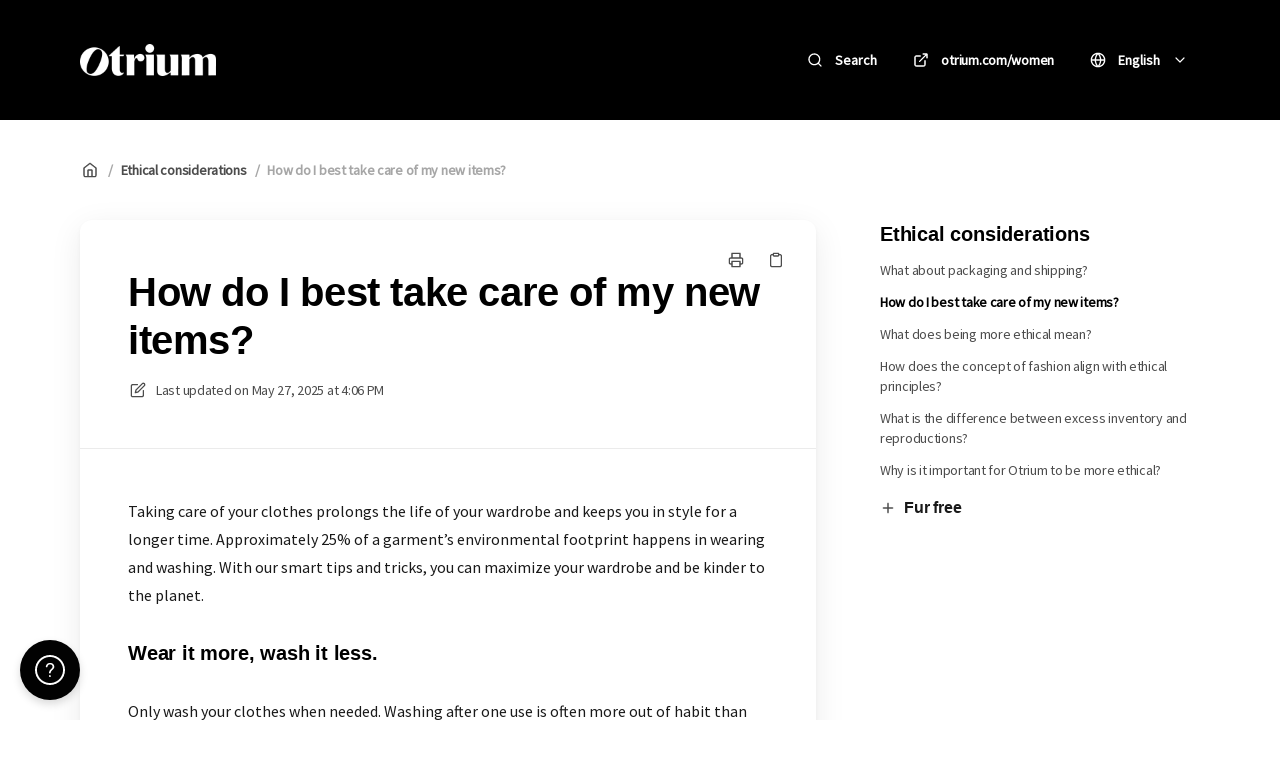

--- FILE ---
content_type: text/html; charset=utf-8
request_url: https://otrium.elevio.help/en/articles/86-how-do-i-best-take-care-of-my-new-items
body_size: 12317
content:
<!DOCTYPE html>
<html lang="en">
  <head prefix="og: http://ogp.me/ns#">
    <title>How do I best take care of my new items? </title>
    <style>
      body {
        margin: 0;
      }
      .elevio-kb-wrapper {
        -webkit-box-align: center;
        -ms-flex-align: center;
        align-items: center;
        color: #3e4c59;
        display: -webkit-box;
        display: -ms-flexbox;
        display: flex;
        height: 100vh;
        -webkit-box-orient: vertical;
        -webkit-box-direction: normal;
        -ms-flex-direction: column;
        flex-direction: column;
        -webkit-box-pack: center;
        -ms-flex-pack: center;
        justify-content: center;
      }
      .elevio-kb-loading-spinner {
        -webkit-animation-name: elevio-kb-spin;
        animation-name: elevio-kb-spin;
        -webkit-animation-duration: 800ms;
        animation-duration: 800ms;
        -webkit-animation-iteration-count: infinite;
        animation-iteration-count: infinite;
        -webkit-animation-timing-function: linear;
        animation-timing-function: linear;
        block-size: 1.25rem;
        fill: #5644d8;
        inline-size: 1.25rem;
        padding: 0.25rem;
      }
      @-webkit-keyframes elevio-kb-spin {
        from {
          -webkit-transform: rotate(0deg);
          transform: rotate(0deg);
        }
        to {
          -webkit-transform: rotate(360deg);
          transform: rotate(360deg);
        }
      }
      @keyframes elevio-kb-spin {
        from {
          -webkit-transform: rotate(0deg);
          transform: rotate(0deg);
        }
        to {
          -webkit-transform: rotate(360deg);
          transform: rotate(360deg);
        }
      }
    </style>

     
    <link rel="canonical" href="https://otrium.elevio.help/en/articles/86-how-do-i-best-take-care-of-my-new-items" />
    <meta property="og:url" content="https://otrium.elevio.help/en/articles/86-how-do-i-best-take-care-of-my-new-items" />
      
 
  <meta name="keywords" content="Washing instructions washing instructions"></meta>

<meta name="description" content=""></meta>
<meta property="og:description" content=""></meta>


<script type="application/ld+json">{"mainEntity":[{"@type":"Question","name":"How do I best take care of my new items? ","acceptedAnswer":{"@type":"Answer","text":"Taking care of your clothes prolongs the life of your wardrobe and keeps you in style for a longer time. Approximately 25% of a garment’s environmental footprint happens in wearing and washing. With our smart tips and tricks, you can maximize your wardrobe and be kinder to the planet.\nWear it more, wash it less.\nOnly wash your clothes when needed. Washing after one use is often more out of habit than hygiene. Many garments just need to be aired out, and stains can often be spot treated. \nA lower temperature still gets the job done.\nWashing machines and detergents are developed to clean at a lower temperature than back in the day. Heat can break textile fibers down, and it uses more energy. Therefore, you should choose a cooler setting and enjoy your clothes for a longer time.\nFill it up.\nUnless it is an emergency, a single garment on a full program of multiple cycles is a waste of water and energy. Wait until you have enough laundry to fill the machine for 75%. Do not overfill your washing machine though, as this prevents the water from flushing away the dirt and will result in less clean clothes.\nSkip the dryer.\nJust like it is better to let your hair dry naturally, it is better to let clothes air dry too. It keeps your garments in better nick and can even save you time ironing if you do it correctly. Use hangers for shirts and tailored pieces to ensure they dry crisp.\nTackle stains the minute you spot them.\nIf you get a stain on your new look, try to treat it immediately, especially for natural materials such as cotton, linen, and wool, which absorb a lot, making it harder to treat the stain if it is too soaked in.\nFreeze your denim.\nBagging and putting your denim in the freezer for a day or two keeps jeans in better shape and kills bacteria and odors. Is there room next to the ice cream?\nUse nature.\nThe sun has natural bleaching qualities when it comes to clothing. Hang your white clothes out to dry in the sunshine and take advantage of the natural bleaching.\nDry wool garments flat.\nKnits love a flat surface when drying. It helps keep their shape, especially the heavier ones. Therefore, dry flat – preferably on a towel to absorb extra moisture.\nOnly iron if you have to.\nNeed another excuse to get out of the ironing? Hang drying instead of tumble drying skips the energy cost of heating and running an iron. If your clothes are already clean and dry, hang them in your bathroom when you shower. The moist air will act a bit like a steamer, helping to reduce the creases.\nBrush up on skills.\nA missing button or a minor defect does not mean you have to throw clothes away. It is just part of any product's natural life cycle and can easily be repaired to extend the life of your clothes. Pinterest, YouTube, or TikTok are your friends offering helpful DIY advice. If you are not feeling crafty, there is always a more practical loved one or an amazing tailor around the corner.\nAll good things come to an end, including clothes. With these ten easy tips, you will be able to enjoy your clothes for much longer.\nIf you need something new, discover our collection here."}}],"@context":"http://schema.org","@type":"FAQPage","name":"How do I best take care of my new items? ","headline":"How do I best take care of my new items? ","author":{"@type":"Person","name":"","image":""},"copyrightHolder":{"@type":"Organization","name":"Otrium"},"publisher":{"@type":"Organization","name":"Otrium"},"url":"https://otrium.elevio.help/en/articles/86-how-do-i-best-take-care-of-my-new-items","image":null,"mainEntityOfPage":"https://otrium.elevio.help/en/articles/86-how-do-i-best-take-care-of-my-new-items","dateCreated":"2021-07-01","datePublished":"2025-05-27","dateModified":"2025-05-27"}</script> 

    <meta charset="utf-8" />
    <meta http-equiv="X-UA-Compatible" content="IE=edge" />
    <meta name="viewport" content="width=device-width, initial-scale=1" />

    
    <link rel="shortcut icon" type="image/png" href="https://www.otrium.nl/favicon.png" />
    

    <link rel="stylesheet" href="https://cdn.elev.io/kb/v2/themes/2/b2b1ed2b-1f59-4e07-b67c-d26c57e67119/styles.css" />
    <link rel="stylesheet" href="https://cdn.elev.io/kb/v2/deployed/5f6e006c0d22e/183daf2f-0a79-48d0-bbd0-1748c8ad34db/styles-snippet.css" />

    <!-- <script
      src="https://js.sentry-cdn.com/7fb0ca92ae2d4dc49fffbe1b145e4511.min.js"
      crossorigin="anonymous"
    ></script> -->

    <script
      defer
      type="text/javascript"
      src="https://cdn.elev.io/kb/v2/themes/2/b2b1ed2b-1f59-4e07-b67c-d26c57e67119/localisation/en/lang.js"
    ></script>
    <script
      defer
      type="text/javascript"
      src="https://cdn.elev.io/kb/v2/deployed/5f6e006c0d22e/183daf2f-0a79-48d0-bbd0-1748c8ad34db/localisation/en/lang-snippet.js"
    ></script>

    
    <script type="text/javascript" defer src="https://cdn.elev.io/kb/v2/themes/2/b2b1ed2b-1f59-4e07-b67c-d26c57e67119/script.js"></script>
    
  </head>

  <body class="logged-out article-page">
    <div id="kb-target">
      <div class="elevio-kb-wrapper">
        <svg class="elevio-kb-loading-spinner" viewBox="0 0 24 24">
          <path
            d="M9.65892 0.230582C11.9867 -0.232441 14.3995 0.00519931 16.5922 0.913451C18.7849 1.8217 20.6591 3.35977 21.9776 5.33316C23.2962 7.30655 24 9.62663 24 12H20C20 10.4178 19.5308 8.87104 18.6518 7.55544C17.7727 6.23985 16.5233 5.21447 15.0615 4.60897C13.5997 4.00347 11.9911 3.84504 10.4393 4.15372C8.88744 4.4624 7.46197 5.22433 6.34315 6.34315C5.22433 7.46197 4.4624 8.88744 4.15372 10.4393C3.84504 11.9911 4.00347 13.5997 4.60897 15.0615C5.21447 16.5233 6.23985 17.7727 7.55544 18.6518C8.87104 19.5308 10.4178 20 12 20V24C9.62663 24 7.30655 23.2962 5.33316 21.9776C3.35977 20.6591 1.8217 18.7849 0.913451 16.5922C0.00519943 14.3995 -0.232441 11.9867 0.230582 9.65892C0.693605 7.33115 1.83649 5.19295 3.51472 3.51472C5.19295 1.83649 7.33115 0.693605 9.65892 0.230582Z"
          />
        </svg>
      </div>
    </div>

    <script>
      window.companyUid = '5f6e006c0d22e';
      window.companyName = 'Otrium';
      window.companyUrl = 'https://www.otrium.com/women';
      window.whitelabelEnabled = false;
      window.feedbackEnabled = false;
      window.feedbackEmailFieldHidden = false;
      window.searchAsYouTypeEnabled = true;
      window.agentLoginEnabled = false;
      window.ssoEnabled = false;
      window.ssoForced = false;
      window.ssoUrl = '';
      window.cname = 'help.otrium.nl';
      window.subdomain = 'otrium';
      window.languageId = 'en';
      window.baseUrl = 'https://otrium.elevio.help';
      window.supportedLanguages = JSON.parse('[{"id":"de","englishName":"German","nativeName":"Deutsch"},{"id":"en","englishName":"English","nativeName":"English"},{"id":"en-gb","englishName":"UK English","nativeName":"English/UK"},{"id":"es","englishName":"Spanish","nativeName":"Español"},{"id":"fr","englishName":"French","nativeName":"Français"},{"id":"it","englishName":"Italian","nativeName":"Italiano"},{"id":"nl","englishName":"Dutch","nativeName":"Nederlands"},{"id":"nl-be","englishName":"Belgian Dutch","nativeName":"Nederlands/Belgie"},{"id":"pl","englishName":"Polish","nativeName":"Polski"}]');
      window.initialData = JSON.parse('{"page":{"pageType":"article","articleId":"86","data":{"article":{"id":"86","title":"How do I best take care of my new items? ","slug":"86-how-do-i-best-take-care-of-my-new-items","summary":null,"body":"\\u003Cp\\u003ETaking care of your clothes prolongs the life of your wardrobe and keeps you in style for a longer time. Approximately 25% of a garment&rsquo;s environmental footprint happens in wearing and washing. With our smart tips and tricks, you can maximize your wardrobe and be kinder to the planet.\\u003C\\u002Fp\\u003E\\u003Ch5\\u003E\\u003Cstrong\\u003EWear it more, wash it less.\\u003C\\u002Fstrong\\u003E\\u003C\\u002Fh5\\u003E\\u003Cp\\u003EOnly wash your clothes when needed. Washing after one use is often more out of habit than hygiene. Many garments just need to be aired out, and stains can often be spot treated.&nbsp;\\u003C\\u002Fp\\u003E\\u003Ch5\\u003E\\u003Cstrong\\u003EA lower temperature still gets the job done.\\u003C\\u002Fstrong\\u003E\\u003C\\u002Fh5\\u003E\\u003Cp\\u003EWashing machines and detergents are developed to clean at a lower temperature than back in the day. Heat can break textile fibers down, and it uses more energy. Therefore, you should choose a cooler setting and enjoy your clothes for a longer time.\\u003C\\u002Fp\\u003E\\u003Ch5\\u003E\\u003Cstrong\\u003EFill it up.\\u003C\\u002Fstrong\\u003E\\u003C\\u002Fh5\\u003E\\u003Cp\\u003EUnless it is an emergency, a single garment on a full program of multiple cycles is a waste of water and energy. Wait until you have enough laundry to fill the machine for 75%. Do not overfill your washing machine though, as this prevents the water from flushing away the dirt and will result in less clean clothes.\\u003C\\u002Fp\\u003E\\u003Ch5\\u003E\\u003Cstrong\\u003ESkip the dryer.\\u003C\\u002Fstrong\\u003E\\u003C\\u002Fh5\\u003E\\u003Cp\\u003EJust like it is better to let your hair dry naturally, it is better to let clothes air dry too. It keeps your garments in better nick and can even save you time ironing if you do it correctly. Use hangers for shirts and tailored pieces to ensure they dry crisp.\\u003C\\u002Fp\\u003E\\u003Ch5\\u003E\\u003Cstrong\\u003ETackle stains the minute you spot them.\\u003C\\u002Fstrong\\u003E\\u003C\\u002Fh5\\u003E\\u003Cp\\u003EIf you get a stain on your new look, try to treat it immediately, especially for natural materials such as cotton, linen, and wool, which absorb a lot, making it harder to treat the stain if it is too soaked in.\\u003C\\u002Fp\\u003E\\u003Ch5\\u003E\\u003Cstrong\\u003EFreeze your denim.\\u003C\\u002Fstrong\\u003E\\u003C\\u002Fh5\\u003E\\u003Cp\\u003EBagging and putting your denim in the freezer for a day or two keeps jeans in better shape and kills bacteria and odors. Is there room next to the ice cream?\\u003C\\u002Fp\\u003E\\u003Ch5\\u003EUse nature.\\u003C\\u002Fh5\\u003E\\u003Cp\\u003EThe sun has natural bleaching qualities when it comes to clothing. Hang your white clothes out to dry in the sunshine and take advantage of the natural bleaching.\\u003C\\u002Fp\\u003E\\u003Ch5\\u003E\\u003Cstrong\\u003EDry wool garments flat.\\u003C\\u002Fstrong\\u003E\\u003C\\u002Fh5\\u003E\\u003Cp\\u003EKnits love a flat surface when drying. It helps keep their shape, especially the heavier ones. Therefore, dry flat &ndash; preferably on a towel to absorb extra moisture.\\u003C\\u002Fp\\u003E\\u003Ch5\\u003E\\u003Cstrong\\u003EOnly iron if you have to.\\u003C\\u002Fstrong\\u003E\\u003C\\u002Fh5\\u003E\\u003Cp\\u003ENeed another excuse to get out of the ironing? Hang drying instead of tumble drying skips the energy cost of heating and running an iron. If your clothes are already clean and dry, hang them in your bathroom when you shower. The moist air will act a bit like a steamer, helping to reduce the creases.\\u003C\\u002Fp\\u003E\\u003Ch5\\u003E\\u003Cstrong\\u003EBrush up on skills.\\u003C\\u002Fstrong\\u003E\\u003C\\u002Fh5\\u003E\\u003Cp\\u003EA missing button or a minor defect does not mean you have to throw clothes away. It is just part of any product&#39;s natural life cycle and can easily be repaired to extend the life of your clothes. Pinterest, YouTube, or TikTok are your friends offering helpful DIY advice. If you are not feeling crafty, there is always a more practical loved one or an amazing tailor around the corner.\\u003C\\u002Fp\\u003E\\u003Cp\\u003EAll good things come to an end, including clothes. With these ten easy tips, you will be able to enjoy your clothes for much longer.\\u003C\\u002Fp\\u003E\\u003Cp\\u003EIf you need something new, discover our collection \\u003Ca href=\\"http:\\u002F\\u002Fwww.otrium.com\\"\\u003Ehere\\u003C\\u002Fa\\u003E.\\u003C\\u002Fp\\u003E","bodyText":"Taking care of your clothes prolongs the life of your wardrobe and keeps you in style for a longer time. Approximately 25% of a garment’s environmental footprint happens in wearing and washing. With our smart tips and tricks, you can maximize your wardrobe and be kinder to the planet.\\nWear it more, wash it less.\\nOnly wash your clothes when needed. Washing after one use is often more out of habit than hygiene. Many garments just need to be aired out, and stains can often be spot treated. \\nA lower temperature still gets the job done.\\nWashing machines and detergents are developed to clean at a lower temperature than back in the day. Heat can break textile fibers down, and it uses more energy. Therefore, you should choose a cooler setting and enjoy your clothes for a longer time.\\nFill it up.\\nUnless it is an emergency, a single garment on a full program of multiple cycles is a waste of water and energy. Wait until you have enough laundry to fill the machine for 75%. Do not overfill your washing machine though, as this prevents the water from flushing away the dirt and will result in less clean clothes.\\nSkip the dryer.\\nJust like it is better to let your hair dry naturally, it is better to let clothes air dry too. It keeps your garments in better nick and can even save you time ironing if you do it correctly. Use hangers for shirts and tailored pieces to ensure they dry crisp.\\nTackle stains the minute you spot them.\\nIf you get a stain on your new look, try to treat it immediately, especially for natural materials such as cotton, linen, and wool, which absorb a lot, making it harder to treat the stain if it is too soaked in.\\nFreeze your denim.\\nBagging and putting your denim in the freezer for a day or two keeps jeans in better shape and kills bacteria and odors. Is there room next to the ice cream?\\nUse nature.\\nThe sun has natural bleaching qualities when it comes to clothing. Hang your white clothes out to dry in the sunshine and take advantage of the natural bleaching.\\nDry wool garments flat.\\nKnits love a flat surface when drying. It helps keep their shape, especially the heavier ones. Therefore, dry flat – preferably on a towel to absorb extra moisture.\\nOnly iron if you have to.\\nNeed another excuse to get out of the ironing? Hang drying instead of tumble drying skips the energy cost of heating and running an iron. If your clothes are already clean and dry, hang them in your bathroom when you shower. The moist air will act a bit like a steamer, helping to reduce the creases.\\nBrush up on skills.\\nA missing button or a minor defect does not mean you have to throw clothes away. It is just part of any product\'s natural life cycle and can easily be repaired to extend the life of your clothes. Pinterest, YouTube, or TikTok are your friends offering helpful DIY advice. If you are not feeling crafty, there is always a more practical loved one or an amazing tailor around the corner.\\nAll good things come to an end, including clothes. With these ten easy tips, you will be able to enjoy your clothes for much longer.\\nIf you need something new, discover our collection here.","keywords":["Washing instructions","washing instructions"],"accessControl":{"access":"PUBLIC","isInternal":false,"smartGroups":[]},"featuredImageUrl":null,"createdAt":1625141210000,"lastUpdatedAt":1748361996000,"lastPublishedAt":1748361996000,"author":{"id":"47295","name":"","avatar":""},"wordCount":568,"category":{"id":"46","title":"Ethical considerations","slug":"46-ethical-considerations","featuredImageUrl":null,"articles":{"results":[{"id":"364","title":"What about packaging and shipping?","slug":"364-what-about-packaging-and-shipping","summary":null,"lastPublishedAt":1748361397000,"accessControl":{"access":"PUBLIC","isInternal":false}},{"id":"86","title":"How do I best take care of my new items? ","slug":"86-how-do-i-best-take-care-of-my-new-items","summary":null,"lastPublishedAt":1748361996000,"accessControl":{"access":"PUBLIC","isInternal":false}},{"id":"348","title":"What does being more ethical mean?","slug":"348-what-does-being-more-ethical-mean","summary":null,"lastPublishedAt":1748362122000,"accessControl":{"access":"PUBLIC","isInternal":false}},{"id":"349","title":"How does the concept of fashion align with ethical principles?","slug":"349-how-does-the-concept-of-fashion-align-with-ethical-principles","summary":null,"lastPublishedAt":1748362032000,"accessControl":{"access":"PUBLIC","isInternal":false}},{"id":"353","title":"What is the difference between excess inventory and reproductions?","slug":"353-what-is-the-difference-between-excess-inventory-and-reproductions","summary":null,"lastPublishedAt":1748362084000,"accessControl":{"access":"PUBLIC","isInternal":false}},{"id":"356","title":"Why is it important for Otrium to be more ethical?","slug":"356-why-is-it-important-for-otrium-to-be-more-ethical","summary":null,"lastPublishedAt":1748362150000,"accessControl":{"access":"PUBLIC","isInternal":false}}],"pageInfo":{"totalCount":6}},"parentCategory":null,"subCategories":[{"id":"47","title":"Fur free","slug":"47-fur-free","featuredImageUrl":null,"articles":{"results":[{"id":"383","title":"What is the definition of fur?","slug":"383-what-is-the-definition-of-fur","summary":null,"lastPublishedAt":1730370760000,"accessControl":{"access":"PUBLIC","isInternal":false}},{"id":"382","title":"What does it mean to be fur-free?","slug":"382-what-does-it-mean-to-be-fur-free","summary":null,"lastPublishedAt":1740127388000,"accessControl":{"access":"PUBLIC","isInternal":false}},{"id":"389","title":"Why are other animal materials not included in the Fur Free Retailer program?","slug":"389-why-are-other-animal-materials-not-included-in-the-fur-free-retailer-program","summary":null,"lastPublishedAt":1702889713000,"accessControl":{"access":"PUBLIC","isInternal":false}},{"id":"390","title":"How can I recognize fur myself?","slug":"390-how-can-i-recognize-fur-myself","summary":null,"lastPublishedAt":1740128093000,"accessControl":{"access":"PUBLIC","isInternal":false}}],"pageInfo":{"totalCount":4}}}]}},"relatedArticles":{"results":[],"pageInfo":{"totalCount":0}}}},"categoryTree":{"categories":[{"id":"9","title":"Returns & Refunds","slug":"9-returns-refunds","featuredImageUrl":null,"articles":{"results":[{"id":"74","title":"How to return items","slug":"74-how-to-return-items","summary":null,"lastPublishedAt":1769519415000,"accessControl":{"access":"PUBLIC","isInternal":false}},{"id":"640","title":"Can I return multiple orders in one package? ","slug":"640-can-i-return-multiple-orders-in-one-package","summary":null,"lastPublishedAt":1762265984000,"accessControl":{"access":"PUBLIC","isInternal":false}},{"id":"641","title":"Returning as a guest","slug":"641-returning-as-a-guest","summary":null,"lastPublishedAt":1764064898000,"accessControl":{"access":"PUBLIC","isInternal":false}},{"id":"113","title":"When can I expect my refund?","slug":"113-when-can-i-expect-my-refund","summary":null,"lastPublishedAt":1769606064000,"accessControl":{"access":"PUBLIC","isInternal":false}},{"id":"541","title":"Why do I have to pay for the return of my order?","slug":"541-why-do-i-have-to-pay-for-the-return-of-my-order","summary":null,"lastPublishedAt":1762269680000,"accessControl":{"access":"PUBLIC","isInternal":false}},{"id":"293","title":"I Haven’t Received My Full Refund or the Correct Amount","slug":"293-i-haven-t-received-my-full-refund-or-the-correct-amount","summary":null,"lastPublishedAt":1759129816000,"accessControl":{"access":"PUBLIC","isInternal":false}},{"id":"98","title":"What is our Return Policy?","slug":"98-what-is-our-return-policy","summary":null,"lastPublishedAt":1769611979000,"accessControl":{"access":"PUBLIC","isInternal":false}},{"id":"108","title":"The item(s) I ordered were sold out; when will I get my money back?","slug":"108-the-item-s-i-ordered-were-sold-out-when-will-i-get-my-money-back","summary":null,"lastPublishedAt":1762270943000,"accessControl":{"access":"PUBLIC","isInternal":false}},{"id":"635","title":"Why should I avoid opening credit card or PayPal disputes?","slug":"635-why-should-i-avoid-opening-credit-card-or-paypal-disputes","summary":null,"lastPublishedAt":1747916447000,"accessControl":{"access":"PUBLIC","isInternal":false}},{"id":"660","title":"Help! I haven’t received my return label!\\n","slug":"660-help-i-haven-t-received-my-return-label","summary":null,"lastPublishedAt":1763045250000,"accessControl":{"access":"PUBLIC","isInternal":false}}],"pageInfo":{"totalCount":10}},"parentCategory":null,"subCategories":[]},{"id":"8","title":"Shipping & Delivery","slug":"8-shipping-delivery","featuredImageUrl":null,"articles":{"results":[{"id":"119","title":"What is your delivery time? ","slug":"119-what-is-your-delivery-time","summary":null,"lastPublishedAt":1768232536000,"accessControl":{"access":"PUBLIC","isInternal":false}},{"id":"78","title":"How much are Otrium\'s shipping and return costs?  ","slug":"78-how-much-are-otrium-s-shipping-and-return-costs","summary":null,"lastPublishedAt":1768921604000,"accessControl":{"access":"PUBLIC","isInternal":false}},{"id":"248","title":"Why do I have to pay for the delivery of my order?","slug":"248-why-do-i-have-to-pay-for-the-delivery-of-my-order","summary":null,"lastPublishedAt":1753083196000,"accessControl":{"access":"PUBLIC","isInternal":false}},{"id":"27","title":"I Haven’t Received My Order Yet","slug":"27-i-haven-t-received-my-order-yet","summary":null,"lastPublishedAt":1768570088000,"accessControl":{"access":"PUBLIC","isInternal":false}},{"id":"100","title":"What are your delivery options?","slug":"100-what-are-your-delivery-options","summary":null,"lastPublishedAt":1763651844000,"accessControl":{"access":"PUBLIC","isInternal":false}},{"id":"95","title":"Which countries do you ship to?","slug":"95-which-countries-do-you-ship-to","summary":null,"lastPublishedAt":1768215671000,"accessControl":{"access":"PUBLIC","isInternal":false}},{"id":"571","title":"I don\'t have a code to collect my shipment from a DHL locker","slug":"571-i-don-t-have-a-code-to-collect-my-shipment-from-a-dhl-locker","summary":null,"lastPublishedAt":1704363695000,"accessControl":{"access":"PUBLIC","isInternal":false}},{"id":"586","title":"My Package Was Returned to Otrium, What Should I Do?","slug":"586-my-package-was-returned-to-otrium-what-should-i-do","summary":null,"lastPublishedAt":1758875456000,"accessControl":{"access":"PUBLIC","isInternal":false}},{"id":"588","title":"I’m Having Issues with My Track & Trace Code","slug":"588-i-m-having-issues-with-my-track-trace-code","summary":null,"lastPublishedAt":1748859204000,"accessControl":{"access":"PUBLIC","isInternal":false}},{"id":"589","title":"Is it possible to combine several orders and ship them together?","slug":"589-is-it-possible-to-combine-several-orders-and-ship-them-together","summary":null,"lastPublishedAt":1747922053000,"accessControl":{"access":"PUBLIC","isInternal":false}}],"pageInfo":{"totalCount":10}},"parentCategory":null,"subCategories":[]},{"id":"10","title":"Payments & Fees","slug":"10-payments-fees","featuredImageUrl":null,"articles":{"results":[{"id":"114","title":"Which payment methods do you offer?","slug":"114-which-payment-methods-do-you-offer","summary":null,"lastPublishedAt":1760970185000,"accessControl":{"access":"PUBLIC","isInternal":false}},{"id":"124","title":"Do your prices include VAT?","slug":"124-do-your-prices-include-vat","summary":null,"lastPublishedAt":1747922220000,"accessControl":{"access":"PUBLIC","isInternal":false}},{"id":"280","title":"Do you offer\\u002Faccept gift cards?","slug":"280-do-you-offer-accept-gift-cards","summary":null,"lastPublishedAt":1747922310000,"accessControl":{"access":"PUBLIC","isInternal":false}},{"id":"318","title":"Why can the price of an item fluctuate?","slug":"318-why-can-the-price-of-an-item-fluctuate","summary":null,"lastPublishedAt":1747922341000,"accessControl":{"access":"PUBLIC","isInternal":false}},{"id":"590","title":"I Was Charged Twice—What should I do?","slug":"590-i-was-charged-twice-what-should-i-do","summary":null,"lastPublishedAt":1747922382000,"accessControl":{"access":"PUBLIC","isInternal":false}},{"id":"591","title":"Why do I have to pay for the delivery and the return of my order?","slug":"591-why-do-i-have-to-pay-for-the-delivery-and-the-return-of-my-order","summary":null,"lastPublishedAt":1747922425000,"accessControl":{"access":"PUBLIC","isInternal":false}},{"id":"648","title":"Payments with Klarna","slug":"648-payments-with-klarna","summary":null,"lastPublishedAt":1753788124000,"accessControl":{"access":"PUBLIC","isInternal":false}}],"pageInfo":{"totalCount":7}},"parentCategory":null,"subCategories":[]},{"id":"74","title":"My Order","slug":"74-my-order","featuredImageUrl":null,"articles":{"results":[{"id":"44","title":"Warranty","slug":"44-warranty","summary":null,"lastPublishedAt":1764861403000,"accessControl":{"access":"PUBLIC","isInternal":false}},{"id":"653","title":"I have not received an order confirmation","slug":"653-i-have-not-received-an-order-confirmation","summary":null,"lastPublishedAt":1747922758000,"accessControl":{"access":"PUBLIC","isInternal":false}},{"id":"532","title":"A Part of My Order is Missing","slug":"532-a-part-of-my-order-is-missing","summary":null,"lastPublishedAt":1767971011000,"accessControl":{"access":"PUBLIC","isInternal":false}},{"id":"72","title":"Is it possible to cancel or change my order?","slug":"72-is-it-possible-to-cancel-or-change-my-order","summary":null,"lastPublishedAt":1747922872000,"accessControl":{"access":"PUBLIC","isInternal":false}},{"id":"26","title":"I received the wrong item","slug":"26-i-received-the-wrong-item","summary":null,"lastPublishedAt":1758024930000,"accessControl":{"access":"PUBLIC","isInternal":false}},{"id":"24","title":"My item arrived damaged or dirty","slug":"24-my-item-arrived-damaged-or-dirty","summary":null,"lastPublishedAt":1764168202000,"accessControl":{"access":"PUBLIC","isInternal":false}},{"id":"572","title":"I received someone else\'s order","slug":"572-i-received-someone-else-s-order","summary":null,"lastPublishedAt":1764581710000,"accessControl":{"access":"PUBLIC","isInternal":false}},{"id":"631","title":"Damaged Box Upon Arrival","slug":"631-damaged-box-upon-arrival","summary":null,"lastPublishedAt":1767971474000,"accessControl":{"access":"PUBLIC","isInternal":false}},{"id":"633","title":"My Item Still Has the Security Tag On","slug":"633-my-item-still-has-the-security-tag-on","summary":null,"lastPublishedAt":1747929891000,"accessControl":{"access":"PUBLIC","isInternal":false}}],"pageInfo":{"totalCount":9}},"parentCategory":null,"subCategories":[]},{"id":"7","title":"Ordering","slug":"7-ordering","featuredImageUrl":null,"articles":{"results":[{"id":"122","title":"How do I place an order?","slug":"122-how-do-i-place-an-order","summary":null,"lastPublishedAt":1747929967000,"accessControl":{"access":"PUBLIC","isInternal":false}},{"id":"120","title":"How do I find the right size?","slug":"120-how-do-i-find-the-right-size","summary":null,"lastPublishedAt":1747930106000,"accessControl":{"access":"PUBLIC","isInternal":false}},{"id":"97","title":"Where can I find the product information?","slug":"97-where-can-i-find-the-product-information","summary":null,"lastPublishedAt":1747930148000,"accessControl":{"access":"PUBLIC","isInternal":false}},{"id":"25","title":"Will sold-out items be restocked?","slug":"25-will-sold-out-items-be-restocked","summary":null,"lastPublishedAt":1747930180000,"accessControl":{"access":"PUBLIC","isInternal":false}},{"id":"306","title":"Do you have a physical shop?","slug":"306-do-you-have-a-physical-shop","summary":null,"lastPublishedAt":1739874228000,"accessControl":{"access":"PUBLIC","isInternal":false}},{"id":"488","title":"How is the offering on Otrium\'s website created?","slug":"488-how-is-the-offering-on-otrium-s-website-created","summary":null,"lastPublishedAt":1739874431000,"accessControl":{"access":"PUBLIC","isInternal":false}}],"pageInfo":{"totalCount":6}},"parentCategory":null,"subCategories":[]},{"id":"58","title":"Discounts & Promotions","slug":"58-discounts-promotions","featuredImageUrl":null,"articles":{"results":[{"id":"118","title":"How can I apply a discount code? ","slug":"118-how-can-i-apply-a-discount-code","summary":null,"lastPublishedAt":1747914318000,"accessControl":{"access":"PUBLIC","isInternal":false}},{"id":"92","title":"What are the conditions of our discount codes?","slug":"92-what-are-the-conditions-of-our-discount-codes","summary":null,"lastPublishedAt":1765966126000,"accessControl":{"access":"PUBLIC","isInternal":false}},{"id":"561","title":"Conditions of personal Deals ","slug":"561-conditions-of-personal-deals","summary":null,"lastPublishedAt":1769679294000,"accessControl":{"access":"PUBLIC","isInternal":false}},{"id":"99","title":"My Discount Code Isn’t Working - Help!","slug":"99-my-discount-code-isn-t-working-help","summary":null,"lastPublishedAt":1759132598000,"accessControl":{"access":"PUBLIC","isInternal":false}},{"id":"255","title":"I forgot to add my discount code. What should I do?","slug":"255-i-forgot-to-add-my-discount-code-what-should-i-do","summary":null,"lastPublishedAt":1748861829000,"accessControl":{"access":"PUBLIC","isInternal":false}},{"id":"666","title":"Friends & Family discount","slug":"666-friends-family-discount","summary":null,"lastPublishedAt":1765538941000,"accessControl":{"access":"PUBLIC","isInternal":false}},{"id":"667","title":"Advent deals: Free shipping + Win shopping credit","slug":"667-advent-deals-free-shipping-win-shopping-credit","summary":null,"lastPublishedAt":1764689480000,"accessControl":{"access":"PUBLIC","isInternal":false}}],"pageInfo":{"totalCount":7}},"parentCategory":null,"subCategories":[]},{"id":"11","title":"My Account","slug":"11-my-account","featuredImageUrl":null,"articles":{"results":[{"id":"103","title":"What are the benefits of becoming a member? ","slug":"103-what-are-the-benefits-of-becoming-a-member","summary":null,"lastPublishedAt":1748862159000,"accessControl":{"access":"PUBLIC","isInternal":false}},{"id":"311","title":"How do I enable (app) push notifications?","slug":"311-how-do-i-enable-app-push-notifications","summary":null,"lastPublishedAt":1747930640000,"accessControl":{"access":"PUBLIC","isInternal":false}},{"id":"71","title":"How can I change my email address?","slug":"71-how-can-i-change-my-email-address","summary":null,"lastPublishedAt":1747930684000,"accessControl":{"access":"PUBLIC","isInternal":false}},{"id":"42","title":"How can I unsubscribe from the newsletter?","slug":"42-how-can-i-unsubscribe-from-the-newsletter","summary":null,"lastPublishedAt":1747930724000,"accessControl":{"access":"PUBLIC","isInternal":false}},{"id":"106","title":"How can I delete my account?","slug":"106-how-can-i-delete-my-account","summary":null,"lastPublishedAt":1747930783000,"accessControl":{"access":"PUBLIC","isInternal":false}},{"id":"479","title":"How can I create an account?","slug":"479-how-can-i-create-an-account","summary":null,"lastPublishedAt":1748247643000,"accessControl":{"access":"PUBLIC","isInternal":false}},{"id":"514","title":"I can no longer log in ","slug":"514-i-can-no-longer-log-in","summary":null,"lastPublishedAt":1748247679000,"accessControl":{"access":"PUBLIC","isInternal":false}},{"id":"592","title":"I cannot find my order in my Otrium account","slug":"592-i-cannot-find-my-order-in-my-otrium-account","summary":null,"lastPublishedAt":1760515664000,"accessControl":{"access":"PUBLIC","isInternal":false}}],"pageInfo":{"totalCount":8}},"parentCategory":null,"subCategories":[]},{"id":"72","title":"Other","slug":"72-other","featuredImageUrl":null,"articles":{"results":[{"id":"265","title":"How can I contact your Customer Support Team?","slug":"265-how-can-i-contact-your-customer-support-team","summary":null,"lastPublishedAt":1769519229000,"accessControl":{"access":"PUBLIC","isInternal":false}},{"id":"548","title":"What are your business details?","slug":"548-what-are-your-business-details","summary":null,"lastPublishedAt":1760365187000,"accessControl":{"access":"PUBLIC","isInternal":false}},{"id":"109","title":"I am experiencing issues with the website\\u002Fapp","slug":"109-i-am-experiencing-issues-with-the-website-app","summary":null,"lastPublishedAt":1748248111000,"accessControl":{"access":"PUBLIC","isInternal":false}},{"id":"47","title":"How can I report a complaint?","slug":"47-how-can-i-report-a-complaint","summary":null,"lastPublishedAt":1763650746000,"accessControl":{"access":"PUBLIC","isInternal":false}},{"id":"67","title":"What is your privacy policy?","slug":"67-what-is-your-privacy-policy","summary":null,"lastPublishedAt":1715170971000,"accessControl":{"access":"PUBLIC","isInternal":false}},{"id":"584","title":"How can I leave a review?","slug":"584-how-can-i-leave-a-review","summary":null,"lastPublishedAt":1763650647000,"accessControl":{"access":"PUBLIC","isInternal":false}},{"id":"637","title":"Why can\'t I find Suitsupply online anymore?","slug":"637-why-can-t-i-find-suitsupply-online-anymore","summary":null,"lastPublishedAt":1728050756000,"accessControl":{"access":"PUBLIC","isInternal":false}},{"id":"643","title":"Shopping voucher Giveaway July 2025","slug":"643-shopping-voucher-giveaway-july-2025","summary":null,"lastPublishedAt":1750936407000,"accessControl":{"access":"PUBLIC","isInternal":false}},{"id":"645","title":"Shopping voucher Giveaway May 2025 ","slug":"645-shopping-voucher-giveaway-may-2025","summary":null,"lastPublishedAt":1746704396000,"accessControl":{"access":"PUBLIC","isInternal":false}},{"id":"649","title":"Promotion Terms and Conditions – ‘Otrium Fashion Refund’ May 2025","slug":"649-promotion-terms-and-conditions-otrium-fashion-refund-may-2025","summary":null,"lastPublishedAt":1748013770000,"accessControl":{"access":"PUBLIC","isInternal":false}},{"id":"661","title":"How does Otrium use AI to improve customer service?","slug":"661-how-does-otrium-use-ai-to-improve-customer-service","summary":null,"lastPublishedAt":1763049102000,"accessControl":{"access":"PUBLIC","isInternal":false}}],"pageInfo":{"totalCount":11}},"parentCategory":null,"subCategories":[]},{"id":"85","title":"Beauty ","slug":"85-beauty","featuredImageUrl":null,"articles":{"results":[{"id":"656","title":"How do I return beauty items?","slug":"656-how-do-i-return-beauty-items","summary":null,"lastPublishedAt":1755777882000,"accessControl":{"access":"PUBLIC","isInternal":false}},{"id":"657","title":"How are beauty products shipped?","slug":"657-how-are-beauty-products-shipped","summary":null,"lastPublishedAt":1755777932000,"accessControl":{"access":"PUBLIC","isInternal":false}}],"pageInfo":{"totalCount":2}},"parentCategory":null,"subCategories":[]},{"id":"46","title":"Ethical considerations","slug":"46-ethical-considerations","featuredImageUrl":null,"articles":{"results":[{"id":"364","title":"What about packaging and shipping?","slug":"364-what-about-packaging-and-shipping","summary":null,"lastPublishedAt":1748361397000,"accessControl":{"access":"PUBLIC","isInternal":false}},{"id":"86","title":"How do I best take care of my new items? ","slug":"86-how-do-i-best-take-care-of-my-new-items","summary":null,"lastPublishedAt":1748361996000,"accessControl":{"access":"PUBLIC","isInternal":false}},{"id":"348","title":"What does being more ethical mean?","slug":"348-what-does-being-more-ethical-mean","summary":null,"lastPublishedAt":1748362122000,"accessControl":{"access":"PUBLIC","isInternal":false}},{"id":"349","title":"How does the concept of fashion align with ethical principles?","slug":"349-how-does-the-concept-of-fashion-align-with-ethical-principles","summary":null,"lastPublishedAt":1748362032000,"accessControl":{"access":"PUBLIC","isInternal":false}},{"id":"353","title":"What is the difference between excess inventory and reproductions?","slug":"353-what-is-the-difference-between-excess-inventory-and-reproductions","summary":null,"lastPublishedAt":1748362084000,"accessControl":{"access":"PUBLIC","isInternal":false}},{"id":"356","title":"Why is it important for Otrium to be more ethical?","slug":"356-why-is-it-important-for-otrium-to-be-more-ethical","summary":null,"lastPublishedAt":1748362150000,"accessControl":{"access":"PUBLIC","isInternal":false}}],"pageInfo":{"totalCount":6}},"parentCategory":null,"subCategories":[{"id":"47","title":"Fur free","slug":"47-fur-free","featuredImageUrl":null,"articles":{"results":[{"id":"383","title":"What is the definition of fur?","slug":"383-what-is-the-definition-of-fur","summary":null,"lastPublishedAt":1730370760000,"accessControl":{"access":"PUBLIC","isInternal":false}},{"id":"382","title":"What does it mean to be fur-free?","slug":"382-what-does-it-mean-to-be-fur-free","summary":null,"lastPublishedAt":1740127388000,"accessControl":{"access":"PUBLIC","isInternal":false}},{"id":"389","title":"Why are other animal materials not included in the Fur Free Retailer program?","slug":"389-why-are-other-animal-materials-not-included-in-the-fur-free-retailer-program","summary":null,"lastPublishedAt":1702889713000,"accessControl":{"access":"PUBLIC","isInternal":false}},{"id":"390","title":"How can I recognize fur myself?","slug":"390-how-can-i-recognize-fur-myself","summary":null,"lastPublishedAt":1740128093000,"accessControl":{"access":"PUBLIC","isInternal":false}}],"pageInfo":{"totalCount":4}}}]}]}}');
      window.jsSnippetUrl = 'https://cdn.elev.io/kb/v2/deployed/5f6e006c0d22e/183daf2f-0a79-48d0-bbd0-1748c8ad34db/script-snippet.js';
      window.assetsLocation = 'https://cdn.elev.io/kb/v2/themes/2/b2b1ed2b-1f59-4e07-b67c-d26c57e67119/assets';
      window.themeOptions = JSON.parse('{"customJS":"(function (w, d, s) {\\nconst tokenMap = {\\n\'\\u002Fen-gb\': \'6ea630440bb642dd933252a19872f45f\', \\u002F\\u002F Token for \\u002Fen-gb URL\\n\'\\u002Fde\': \'422fee0dac40443289b755590d060c1d\', \\u002F\\u002F Token for \\u002Fde URL\\n\'\\u002Fen\': \'660a3b6f5aeb4927a2e49b86220165b3\', \\u002F\\u002F Token for \\u002Fen URL\\n\'\\u002Fnl\': \'cde96bab71d34b2388eb907f6b456bc9\', \\u002F\\u002F Token for \\u002Fnl URL\\n\'\\u002Fbe\': \'11a69336648b4911b0073d800cebde63\', \\u002F\\u002F Token for \\u002Fbe URL\\n\'\\u002Ffr\': \'70e929f0957f434680f8ffc53dcaba05\', \\u002F\\u002F Token for \\u002Ffr URL\\n};\\n\\u002F\\u002F Find the matching URL pattern and its corresponding token\\nfor (let urlPattern in tokenMap) {\\nif (window.location.href.includes(urlPattern)) {\\nif (w._dixa_) return;\\nw._dixa_ = {\\ninvoke: function (m, a) {\\nw._dixa_.pendingCalls = w._dixa_.pendingCalls || [];\\nw._dixa_.pendingCalls.push([m, a]);\\n},\\naddListener: function (event, listener) {\\nw._dixa_.pendingAddListenerCalls = w._dixa_.pendingAddListenerCalls || [];\\nw._dixa_.pendingAddListenerCalls.push([event, listener]);\\n},\\n};\\ns = d.createElement(\'script\');\\ns.type = \'text\\u002Fjavascript\';\\ns.setAttribute(\'charset\', \'utf-8\');\\ns.async = true;\\ns.src = \'https:\\u002F\\u002Fmessenger.dixa.io\\u002Fbootstrap.js\';\\nvar before = d.getElementsByTagName(\'script\')[0];\\nbefore.parentNode.insertBefore(s, before);\\n\\u002F\\u002F Initialize with the token from the map\\n_dixa_.invoke(\'init\', { messengerToken: tokenMap[urlPattern] });\\nbreak; \\u002F\\u002F Exit after the first match\\n}\\n}\\n})(window, document);","fontBody":"System Default","fontCode":"System Default","imageUrl":"https:\\u002F\\u002Fcdn.elev.io\\u002Ffile\\u002Fuploads\\u002FIoToCHwoC96r3xFsgMzbp276ZStK-JfktKFCFul71vE\\u002Fu2Cpp5O_tVc0hV4JUhilEy4Ig3kHJgEA-CZmZgdKYJw\\u002FTypeWordmakColorWhiteRebrandYes-lDo.png","colorLink":"#000000","colorText":"#000000","customCSS":"@import url(\'https:\\u002F\\u002Ffonts.googleapis.com\\u002Fcss?family=Source Sans Pro\');\\n\\n\\nbody { \\n\\n  font-family: Source Sans Pro !important; \\n\\n}\\n\\n\\u002F* Hide all default icons *\\u002F\\n.kb-category-card svg.kb-icon {\\n  display: none;\\n}\\n\\n\\u002F* Category ID 9 *\\u002F\\n[data-category-id=\\"9\\"] .kb-category-card__icon-wrapper {\\n  background-color: #000;\\n  background-image: url(\\"https:\\u002F\\u002Flookbook.otrium.com\\u002Fwp-content\\u002Fthemes\\u002Fotrium\\u002Fimages\\u002Fhelp\\u002Freturns%2Brefunds.svg\\");\\n  width: 30px;\\n  height: 30px;\\n  border-radius: 50%;\\n  background-size: 40px 40px;\\n  background-repeat: no-repeat;\\n  background-position: center;\\n}\\n\\n\\u002F* Category ID 8 *\\u002F\\n[data-category-id=\\"8\\"] .kb-category-card__icon-wrapper {\\n  background-color: #000;\\n  background-image: url(\\"https:\\u002F\\u002Flookbook.otrium.com\\u002Fwp-content\\u002Fthemes\\u002Fotrium\\u002Fimages\\u002Fhelp\\u002Fshipping%2Bdelivery.svg\\");\\n  width: 30px;\\n  height: 30px;\\n  border-radius: 50%;\\n  background-size: 40px 40px;\\n  background-repeat: no-repeat;\\n  background-position: center;\\n}\\n\\n\\u002F* Category ID 10 *\\u002F\\n[data-category-id=\\"10\\"] .kb-category-card__icon-wrapper {\\n  background-color: #000;\\n  background-image: url(\\"https:\\u002F\\u002Flookbook.otrium.com\\u002Fwp-content\\u002Fthemes\\u002Fotrium\\u002Fimages\\u002Fhelp\\u002Fpayment%2Bfees.svg\\");\\n  width: 30px;\\n  height: 30px;\\n  border-radius: 50%;\\n  background-size: 40px 40px;\\n  background-repeat: no-repeat;\\n  background-position: center;\\n}\\n\\n\\u002F* Category ID 74 *\\u002F\\n[data-category-id=\\"74\\"] .kb-category-card__icon-wrapper {\\n  background-color: #000;\\n  background-image: url(\\"https:\\u002F\\u002Flookbook.otrium.com\\u002Fwp-content\\u002Fthemes\\u002Fotrium\\u002Fimages\\u002Fhelp\\u002Fmyorder.svg\\");\\n  width: 30px;\\n  height: 30px;\\n  border-radius: 50%;\\n  background-size: 40px 40px;\\n  background-repeat: no-repeat;\\n  background-position: center;\\n}\\n\\n\\u002F* Category ID 7 *\\u002F\\n[data-category-id=\\"7\\"] .kb-category-card__icon-wrapper {\\n  background-color: #000;\\n  background-image: url(\\"https:\\u002F\\u002Flookbook.otrium.com\\u002Fwp-content\\u002Fthemes\\u002Fotrium\\u002Fimages\\u002Fhelp\\u002Fordering.svg\\");\\n  width: 30px;\\n  height: 30px;\\n  border-radius: 50%;\\n  background-size: 40px 40px;\\n  background-repeat: no-repeat;\\n  background-position: center;\\n}\\n\\n\\u002F* Category ID 58 *\\u002F\\n[data-category-id=\\"58\\"] .kb-category-card__icon-wrapper {\\n  background-color: #000;\\n  background-image: url(\\"https:\\u002F\\u002Flookbook.otrium.com\\u002Fwp-content\\u002Fthemes\\u002Fotrium\\u002Fimages\\u002Fhelp\\u002Fdiscounts%2Bpromos.svg\\");\\n  width: 30px;\\n  height: 30px;\\n  border-radius: 50%;\\n  background-size: 40px 40px;\\n  background-repeat: no-repeat;\\n  background-position: center;\\n}\\n\\n\\u002F* Category ID 11 *\\u002F\\n[data-category-id=\\"11\\"] .kb-category-card__icon-wrapper {\\n  background-color: #000;\\n  background-image: url(\\"https:\\u002F\\u002Flookbook.otrium.com\\u002Fwp-content\\u002Fthemes\\u002Fotrium\\u002Fimages\\u002Fhelp\\u002Fmyaccount.svg\\");\\n  width: 30px;\\n  height: 30px;\\n  border-radius: 50%;\\n  background-size: 40px 40px;\\n  background-repeat: no-repeat;\\n  background-position: center;\\n}\\n\\n\\u002F* Category ID 2 *\\u002F\\n[data-category-id=\\"2\\"] .kb-category-card__icon-wrapper {\\n  background-color: #000;\\n  background-image: url(\\"https:\\u002F\\u002Flookbook.otrium.com\\u002Fwp-content\\u002Fthemes\\u002Fotrium\\u002Fimages\\u002Fhelp\\u002Fshipping%2Bdelivery.svg\\");\\n  width: 30px;\\n  height: 30px;\\n  border-radius: 50%;\\n  background-size: 40px 40px;\\n  background-repeat: no-repeat;\\n  background-position: center;\\n}\\n\\n\\u002F* Category ID 85 *\\u002F\\n[data-category-id=\\"85\\"] .kb-category-card__icon-wrapper {\\n  background-color: #000;\\n  background-image: url(\\"https:\\u002F\\u002Flookbook.otrium.com\\u002Fwp-content\\u002Fthemes\\u002Fotrium\\u002Fimages\\u002Fhelp\\u002Fbeauty.svg\\");\\n  width: 30px;\\n  height: 30px;\\n  border-radius: 50%;\\n  background-size: 40px 40px;\\n  background-repeat: no-repeat;\\n  background-position: center;\\n}\\n\\n\\u002F* Category ID 46 *\\u002F\\n[data-category-id=\\"46\\"] .kb-category-card__icon-wrapper {\\n  background-color: #000;\\n  background-image: url(\\"https:\\u002F\\u002Flookbook.otrium.com\\u002Fwp-content\\u002Fthemes\\u002Fotrium\\u002Fimages\\u002Fhelp\\u002Fethical.svg\\");\\n  width: 30px;\\n  height: 30px;\\n  border-radius: 50%;\\n  background-size: 40px 40px;\\n  background-repeat: no-repeat;\\n  background-position: center;\\n}\\n\\n\\u002F* Category ID 72 (Other) *\\u002F\\n[data-category-id=\\"72\\"] .kb-category-card__icon-wrapper {\\n  background-color: #000;\\n  background-image: url(\\"https:\\u002F\\u002Flookbook.otrium.com\\u002Fwp-content\\u002Fthemes\\u002Fotrium\\u002Fimages\\u002Fhelp\\u002Fother.svg\\");\\n  width: 30px;\\n  height: 30px;\\n  border-radius: 50%;\\n  background-size: 40px 40px;\\n  background-repeat: no-repeat;\\n  background-position: center;\\n}\\n\\n.css-1m0bn1z {\\n    border-inline-start: thin solid #000000;\\n    block-size: 1.5rem;\\n}\\n.css-a3x7rz {\\n  font-size: 1.25rem;\\n  line-height: 1.75rem;\\n  color: black;\\n}","colorAccent":"#000000","colorPageBg":"#ffffff","fontHeadings":"System Default","translations":[{"name":"Otrium","title":"Service-Center","languageId":"de","description":"Hier findest du alle häufig gestellten Fragen für otrium.de"},{"name":"Otrium","title":"Help centre","languageId":"en","description":"Below you can find our frequently asked questions relating to otrium.com"},{"name":"Otrium","title":"Centro de ayuda","languageId":"es","description":"A continuación encontrará las preguntas más frecuentes "},{"name":"Otrium","title":"Aide & information","languageId":"fr","description":"Vous trouverez ci-dessous les questions les plus fréquemment posées au sujet de otrium.fr"},{"name":"Otrium","title":"Centro assistenza","languageId":"it","description":"Di seguito troverete le nostre domande frequenti relative a otrium.it"},{"name":"Otrium","title":"Helpcentrum","languageId":"nl","description":"Hieronder vindt u onze veelgestelde vragen met betrekking tot otrium.nl"},{"name":"Otrium","title":"Centrum pomocy","languageId":"pl","description":"Poniżej znajdują się najczęściej zadawane pytania dotyczące otrium.pl"},{"name":"Otrium","title":"Helpcentrum","languageId":"nl-be","description":"Hieronder vindt u onze veelgestelde vragen met betrekking tot otrium.be"},{"name":"Otrium","title":"Help centre","languageId":"en-gb","description":"Below you can find our frequently asked questions relating to otrium.uk"}],"colorWebsiteBg":"#ffffff","colorAccentText":"#ffffff","customFooterHtml":"","customHeaderHtml":"","enableAdvancedOptions":true}');
    </script>

     <script type="text/javascript">
  !(function (e, l, v, i, o, n) {
    e[i] || (e[i] = {}), (e[i].account_id = n);
    var g, h;
    (g = l.createElement(v)),
      (g.type = 'text/javascript'),
      (g.async = 1),
      (g.src = o + n),
      (h = l.getElementsByTagName(v)[0]),
      h.parentNode.insertBefore(g, h);
    e[i].q = [];
    e[i].on = function (z, y) {
      e[i].q.push([z, y]);
    };
  })(
    window,
    document,
    'script',
    '_elev',
    'https://cdn.elev.io/sdk/bootloader/v4/elevio-bootloader.js?cid=',
    '5f6e006c0d22e'
  );

  window._elev.on('load', function (_elev) {
    _elev.setSettings({
      _disableHelpers: true,
    });
    _elev.setLanguage('en');
    _elev.setUser(JSON.parse('{}'));
  });
</script>
 
  </body>
</html>

<html></html>
